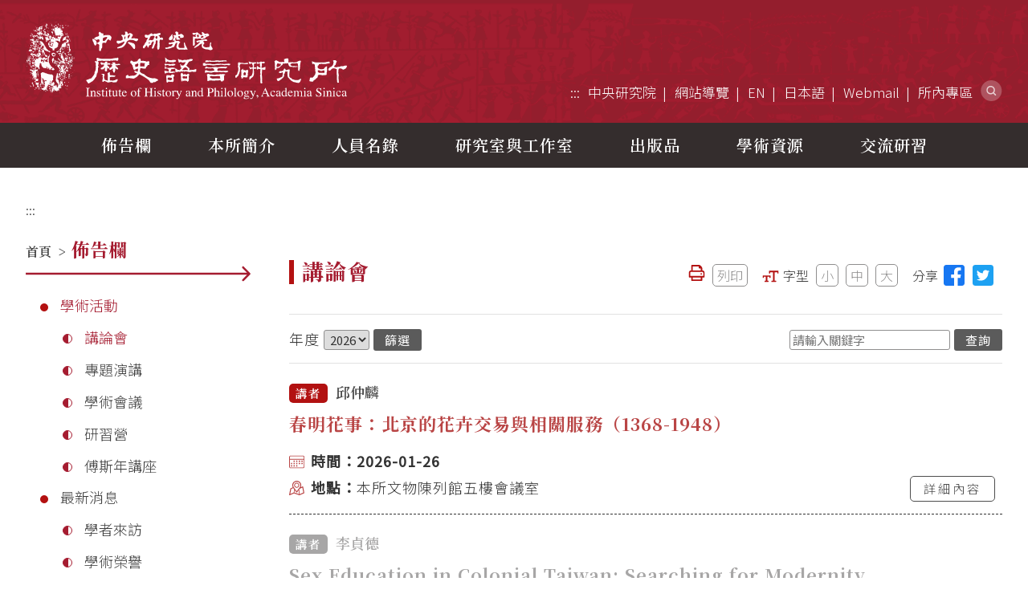

--- FILE ---
content_type: text/html; charset=UTF-8
request_url: https://www1.ihp.sinica.edu.tw/Bulletin/Events/ihp-lectures
body_size: 73518
content:
<!DOCTYPE html>
<html lang="zh-Hant-TW">
<head>
    <meta charset="UTF-8">
    <meta http-equiv="X-UA-Compatible" content="IE=edge">
    <meta name="viewport" content="width=device-width, initial-scale=1.0">
    <meta name="Author" content="Institute of History and Philology, Academia Sinica" />
    <meta name="csrf-token" content="i8E8d2EUnJyb6g08DGp6dUoGy5OZpsB4zHEVBL7i">
    <meta name="google-site-verification" content="PgjVL3CPCfnM57npR5bsBg7kGl1KLK3-QrUOjE-xW5M" />

    <!-- FB社群分享標籤 -->
    <meta property="og:locale" content="zh_TW"/>
    <meta property="og:type" content="website" />
    <meta property="og:title" content="中央研究院歷史語言研究所" /><!---必填！頁面標題-->
    <meta property="og:description" content="" /><!---必填！頁面描述-->
    <meta property="og:url" content="https://www1.ihp.sinica.edu.tw/Bulletin/Events/ihp-lectures" /><!---必填！抓取頁面網址-->
    <meta property="og:site_name" content="中央研究院歷史語言研究所" />
    <meta property="og:image" content="" /><!---非必填！有做比較好，頁面分享縮圖，若沒更換就放此預設圖 https://www1.ihp.sinica.edu.tw/storage/banner/Banner-01.png.png -->
    <meta property="og:image:alt" content="中央研究院歷史語言研究所" /><!---非必填！有做比較好，須輸入縮圖說明-->

    <!-- Twitter社群分享標籤-->
    <meta name="twitter:site" content="@ihptaiwan">
    <meta name="twitter:card" content="summary_large_image"/>
    <meta name="twitter:title" content="中央研究院歷史語言研究所"/><!---必填！頁面標題-->
    <meta name="twitter:description" content="中央研究院歷史語言研究所是中華民國中央研究院負責中國近代著名的歷史和語言學研究機構，1928年成立於廣州。"/><!---必填！頁面描述-->
    <meta name="twitter:image" content="http://www.ihp.sinica.edu.tw/images/FBshare.jpg"/><!---非必填！有做比較好，頁面分享縮圖，若沒更換就放此預設圖-->

    <title>學術活動｜中央研究院歷史語言研究所</title>
    <meta name="description" content="中央研究院歷史語言研究所是中華民國中央研究院負責中國近代著名的歷史和語言學研究機構，1928年成立於廣州。"/><!---頁面描述-->
    <link rel="shortcut icon"  href="/images/favicon.ico"/>
    <link rel="icon" href="/images/favicon.ico"/>
    <link rel="apple-touch-icon" href="/images/appicon.png">
    <link rel="stylesheet" href="/css/tw-Style.css?v=2024120401">
    <link rel="stylesheet" href="/css/tw-Expansion.css?v=2024110701">
    <link rel="stylesheet" href="/css/tw-Rwd.css?v=2024120401">
    </head>

<body>
<noscript>
    <p style="display: block; border: 3px dashed red; padding: 15px; font-size: 1.8rem; line-height: 2.8rem">
    <span style="font-weight: bold; color: red">請注意！</span>您的瀏覽器不支援 JavaScript 語法,但是並不影響您獲取本網站的內容，如需回到上一頁可使用瀏覽器提供的(Alt+Left)功能，如需友善列印可使用瀏覽器提供的(Ctrl+P)功能，<br />
    若需變更字型大小，IE請利用鍵盤按住Alt鍵加V->X->(G)最大(L)較大(M)中(S)較小(A)小來選擇適合您的文字大小，而Chrome、Safari與Firefox瀏覽器則可利用鍵盤Ctrl+(+)放大(-)縮小來改變字型大小，<br />
    如需選擇Radio按鈕選項，可利用鍵盤Shift+ (left/→) 或 Shift+ (right/←)。
    </p>
</noscript>
<a href="#main-content" class="sr-only sr-only-focusable" title="跳到主要內容區塊">跳到主要內容區塊</a>

<div id="mobile-topbar">
    <a id="mmenu" href="#menu" title="開啟選單"><span>選單</span></a>
    <div id="mlogo"><a href="https://www1.ihp.sinica.edu.tw" title="回首頁">中央研究院歷史語言研究所</a></div>
</div>

<div id="langbar">
        <details>
                    <summary>
                <span class="icon_lang">中文</span>
                <span class="icon_change"></span>
            </summary>
            <ul>
                                    <li><a href="https://www1.ihp.sinica.edu.tw/en/Bulletin/Events/ihp-lectures" title="English">English</a></li>
                                <li><a href="https://www1.ihp.sinica.edu.tw/jp/Bulletin/Events/ihp-lectures" title="日本語">日本語</a></li>
            </ul>
                </details>
    </div>
<div id="wrap">
    <header>
        <div id="hdr-fixed">
            <div id="hdr-main">
                <h1><a href="https://www1.ihp.sinica.edu.tw" title="返回首頁">中央研究院歷史語言研究所</a></h1>
                <div id="box-top">
                    <div id="top-links">
                        <ul>
                            <li><a href="#" accesskey="U" class="accesskey" title="上方導覽及主要選單區">:::</a></li>
                            <li><a href="https://www.sinica.edu.tw/" target="_blank" rel="noopener noreferrer" title="中央研究院(另開新視窗)">中央研究院</a></li>
                            <li><a href="https://www1.ihp.sinica.edu.tw/sitemap" title="網站導覽">網站導覽</a></li>
                                                                                                                    <li><a href="https://www1.ihp.sinica.edu.tw/en/Bulletin/Events/ihp-lectures" title="English">EN</a></li>
                                                                                        <li><a href="https://www1.ihp.sinica.edu.tw/jp/Bulletin/Events/ihp-lectures" title="日本語">日本語</a></li>
                              
                                                        <li><a href="https://mail.ihp.sinica.edu.tw/" target="_blank" rel="noopener noreferrer" title="Webmail(另開新視窗)">Webmail</a></li>
                            <!-- https://www2.ihp.sinica.edu.tw/intranet/ -->
                            <li><a href="https://www1.ihp.sinica.edu.tw/intranet/login" target="_blank" title="所內專區(限所內同仁登入使用)">所內專區</a></li>
                                                                                    <li><a href="#box-search" class="btn_search" title="網站搜尋">網站搜尋</a></li>
                                                    </ul>
                    </div><!--//end #top-links-->
                </div><!--//end #box-top-->
            </div><!--//end #hdr-main-->
            
            <div id="nav-top">
                <nav>
                    <ul class="sf-menu" id="example">
                                                                        <li>
                            <a disabled href="#" title="佈告欄">佈告欄</a>
                            <ul id="oo">
                                                                                                                                <li>
                                    <a href="/Bulletin/Events" target="" title="學術活動">學術活動</a>
                                    <ul id="" >
                                         
                                                                                <li><a href="/Bulletin/Events/ihp-lectures" title="講論會">講論會</a></li>
                                                                                <li><a href="/Bulletin/Events/guest-lectures" title="專題演講">專題演講</a></li>
                                                                                <li><a href="/Bulletin/Events/conferences" title="學術會議">學術會議</a></li>
                                                                                <li><a href="/Bulletin/Events/student-workshops" title="研習營">研習營</a></li>
                                                                                <li><a href="/Bulletin/Events/fu-ssu-nien-lectures" title="傅斯年講座">傅斯年講座</a></li>
                                                                                                                    </ul>
                                </li>
                                                                                                <li>
                                    <a href="/Bulletin/News" target="" title="最新消息">最新消息</a>
                                    <ul id="" >
                                         
                                                                                <li><a href="/Bulletin/News/visiting-scholars" title="學者來訪">學者來訪</a></li>
                                                                                <li><a href="/Bulletin/News/awards" title="學術榮譽">學術榮譽</a></li>
                                                                                <li><a href="/Bulletin/News/announcements" title="公告事項">公告事項</a></li>
                                                                                <li><a href="/Bulletin/News/applications" title="申請事項">申請事項</a></li>
                                                                                                                    </ul>
                                </li>
                                                                                                <li>
                                    <a href="/Bulletin/PositionsAvailable" target="" title="人才招募">人才招募</a>
                                    <ul id="" >
                                         
                                                                                                                    </ul>
                                </li>
                                                          
                            </ul>
                        </li>
                                                <li>
                            <a disabled href="#" title="本所簡介">本所簡介</a>
                            <ul id="oo">
                                                                                                                                <li>
                                    <a href="/AboutIHP/History" target="" title="簡史">簡史</a>
                                    <ul id="" >
                                         
                                                                                                                    </ul>
                                </li>
                                                                                                <li>
                                    <a href="/AboutIHP/Organization" target="" title="組織圖">組織圖</a>
                                    <ul id="" >
                                         
                                                                                                                    </ul>
                                </li>
                                                                                                <li>
                                    <a href="/AboutIHP/Directors" target="" title="現任主管">現任主管</a>
                                    <ul id="" >
                                         
                                                                                                                    </ul>
                                </li>
                                                                                                <li>
                                    <a href="/AboutIHP/PastDirectors" target="" title="歷屆所長">歷屆所長</a>
                                    <ul id="" >
                                         
                                                                                                                    </ul>
                                </li>
                                                                                                <li>
                                    <a href="/AboutIHP/Departments" target="" title="學門簡介">學門簡介</a>
                                    <ul id="" >
                                         
                                                                                <li><a href="/AboutIHP/Departments/history" title="歷史學門">歷史學門</a></li>
                                                                                <li><a href="/AboutIHP/Departments/archaeology" title="考古學門">考古學門</a></li>
                                                                                <li><a href="/AboutIHP/Departments/anthropology" title="人類學門">人類學門</a></li>
                                                                                <li><a href="/AboutIHP/Departments/philology" title="文字學門">文字學門</a></li>
                                                                                                                    </ul>
                                </li>
                                                                                                <li>
                                    <a href="/AboutIHP/AdvisoryBoard" target="" title="學術諮詢委員">學術諮詢委員</a>
                                    <ul id="" >
                                         
                                                                                                                    </ul>
                                </li>
                                                                                                <li>
                                    <a href="https://95th.ihp.sinica.edu.tw/" target="_blank" title="95周年所慶">95周年所慶</a>
                                    <ul id="" >
                                         
                                                                                                                    </ul>
                                </li>
                                                          
                            </ul>
                        </li>
                                                <li>
                            <a disabled href="#" title="人員名錄">人員名錄</a>
                            <ul id="oo">
                                                                                                                                <li>
                                    <a href="/People/Fellows" target="" title="研究人員">研究人員</a>
                                    <ul id="" >
                                         
                                                                                                                    </ul>
                                </li>
                                                                                                <li>
                                    <a href="/People/Specialist" target="" title="研究技術人員">研究技術人員</a>
                                    <ul id="" >
                                         
                                                                                                                    </ul>
                                </li>
                                                                                                <li>
                                    <a href="/People/CorrespondingAndAdjunct" target="" title="通信暨兼任研究員">通信暨兼任研究員</a>
                                    <ul id="" >
                                         
                                                                                <li><a href="/People/CorrespondingAndAdjunct/Corresponding" title="通信研究員">通信研究員</a></li>
                                                                                <li><a href="/People/CorrespondingAndAdjunct/Adjunct" title="兼任研究員">兼任研究員</a></li>
                                                                                                                        <li><a href="https://www1.ihp.sinica.edu.tw/People/CorrespondingAndAdjunct/PastCorresponding" title="歷年通信研究員">歷年通信研究員</a></li>
                                        <li><a href="https://www1.ihp.sinica.edu.tw/People/CorrespondingAndAdjunct/PastAdjunct" title="歷年兼任研究員">歷年兼任研究員</a></li>
                                                                            </ul>
                                </li>
                                                                                                <li>
                                    <a href="/People/RetiredAndResigned" target="" title="退休離職研究人員">退休離職研究人員</a>
                                    <ul id="" >
                                         
                                                                                                                    </ul>
                                </li>
                                                                                                <li>
                                    <a href="/People/PostdoctoralResearchAssociate" target="" title="專家學者丶博士後研究學者">專家學者丶博士後研究學者</a>
                                    <ul id="" >
                                         
                                                                                                                    </ul>
                                </li>
                                                                                                <li>
                                    <a href="/People/DoctoralCandidateFellows" target="" title="博士候選人暨研究生培育">博士候選人暨研究生培育</a>
                                    <ul id="" >
                                         
                                                                                                                    </ul>
                                </li>
                                                                                                <li>
                                    <a href="/People/Visiting" target="" title="訪問學者">訪問學者</a>
                                    <ul id="" >
                                         
                                                                                                                    </ul>
                                </li>
                                                                                                <li>
                                    <a href="/People/AdministrativeStaff" target="" title="行政人員">行政人員</a>
                                    <ul id="" >
                                         
                                                                                                                    </ul>
                                </li>
                                                          
                            </ul>
                        </li>
                                                <li>
                            <a disabled href="#" title="研究室與工作室">研究室與工作室</a>
                            <ul id="oo">
                                                                                                                                <li>
                                    <a href="/Research/Centers" target="" title="專題研究室">專題研究室</a>
                                    <ul id="" >
                                         
                                                                                <li><a href="/Research/Centers/cultural-and-intellectual-history" title="文化思想史研究室">文化思想史研究室</a></li>
                                                                                <li><a href="/Research/Centers/legal-history" title="制度與社會研究室">制度與社會研究室</a></li>
                                                                                <li><a href="/Research/Centers/archaeology-of-taiwan-and-southeast-asia" title="臺灣與東南亞考古學研究室">臺灣與東南亞考古學研究室</a></li>
                                                                                <li><a href="/Research/Centers/images-and-artifacts" title="文物圖象研究室">文物圖象研究室</a></li>
                                                                                <li><a href="/Research/Centers/history-of-health-and-healing" title="生命醫療史研究室">生命醫療史研究室</a></li>
                                                                                <li><a href="/Research/Centers/custom-religion-and-daily-life" title="禮俗宗教研究室">禮俗宗教研究室</a></li>
                                                                                <li><a href="/Research/Centers/world-history" title="世界史研究室">世界史研究室</a></li>
                                                                                <li><a href="/Research/Centers/digital-humanities" title="數位人文學研究室">數位人文學研究室</a></li>
                                                                                                                    </ul>
                                </li>
                                                                                                <li>
                                    <a href="/Research/Groups" target="" title="工作室">工作室</a>
                                    <ul id="" >
                                         
                                                                                <li><a href="/Research/Groups/culturalAndAntellectualHistory" title="明清檔案工作室">明清檔案工作室</a></li>
                                                                                <li><a href="/Research/Groups/scriptaSinica" title="漢籍全文資料庫工作室">漢籍全文資料庫工作室</a></li>
                                                                                <li><a href="/Research/Groups/bronzeInscriptions" title="金文工作室">金文工作室</a></li>
                                                                                <li><a href="/Research/Groups/anyangArchaeologicalSite" title="安陽工作室">安陽工作室</a></li>
                                                                                <li><a href="/Research/Groups/history-of-the-ihp" title="所史工作室">所史工作室</a></li>
                                                                                                                    </ul>
                                </li>
                                                          
                            </ul>
                        </li>
                                                <li>
                            <a disabled href="#" title="出版品">出版品</a>
                            <ul id="oo">
                                                                                                                                <li>
                                    <a href="/Publications/Recent" target="" title="最新出版品">最新出版品</a>
                                    <ul id="" >
                                         
                                                                                                                    </ul>
                                </li>
                                                                                                <li>
                                    <a href="/Publications/Bulletins" target="" title="史語所集刊">史語所集刊</a>
                                    <ul id="" >
                                         
                                                                                                                    </ul>
                                </li>
                                                                                                <li>
                                    <a href="/Publications/Disquisitions" target="" title="古今論衡">古今論衡</a>
                                    <ul id="" >
                                         
                                                                                                                    </ul>
                                </li>
                                                                                                <li>
                                    <a href="/Publications/AsiaMajors" target="" title="Asia Major">Asia Major</a>
                                    <ul id="" >
                                         
                                                                                                                    </ul>
                                </li>
                                                                                                <li>
                                    <a href="/Publications/LegalHistoryStudies" target="" title="法制史研究">法制史研究</a>
                                    <ul id="" >
                                         
                                                                                                                    </ul>
                                </li>
                                                                                                <li>
                                    <a href="/Publications/Books" target="" title="專書">專書</a>
                                    <ul id="" >
                                         
                                                                                <li><a href="/Publications/Books/historical" title="歷史文獻">歷史文獻</a></li>
                                                                                <li><a href="/Publications/Books/philology" title="文字學">文字學</a></li>
                                                                                <li><a href="/Publications/Books/archeology" title="考古學">考古學</a></li>
                                                                                <li><a href="/Publications/Books/ethnology" title="民族學">民族學</a></li>
                                                                                <li><a href="/Publications/Books/indexes" title="目錄與索引">目錄與索引</a></li>
                                                                                <li><a href="/Publications/Books/exhibition" title="展覽圖錄與導覽手冊">展覽圖錄與導覽手冊</a></li>
                                                                                <li><a href="/Publications/Books/fuSsuNien" title="傅斯年講座">傅斯年講座</a></li>
                                                                                <li><a href="/Publications/Books/sinology" title="漢學會議論文集">漢學會議論文集</a></li>
                                                                                                                    </ul>
                                </li>
                                                                                                <li>
                                    <a href="/Publications/Search" target="" title="出版品搜尋">出版品搜尋</a>
                                    <ul id="" >
                                         
                                                                                                                    </ul>
                                </li>
                                                                                                <li>
                                    <a href="https://www11.ihp.sinica.edu.tw/storage/cloud1/2023%20Publications%201211.pdf" target="_blank" title="英文簡介手冊">英文簡介手冊</a>
                                    <ul id="" >
                                         
                                                                                                                    </ul>
                                </li>
                                                                                                <li>
                                    <a href="https://www11.ihp.sinica.edu.tw/publish/priceList" target="_blank" title="價目表（下載）">價目表（下載）</a>
                                    <ul id="" >
                                         
                                                                                                                    </ul>
                                </li>
                                                                                                <li>
                                    <a href="/Publications/Subscribe" target="" title="銷售通路">銷售通路</a>
                                    <ul id="" >
                                         
                                                                                                                    </ul>
                                </li>
                                                          
                            </ul>
                        </li>
                                                <li>
                            <a disabled href="#" title="學術資源">學術資源</a>
                            <ul id="oo">
                                                                                                                                <li>
                                    <a href="/Resource/Library" target="" title="傅斯年圖書館">傅斯年圖書館</a>
                                    <ul id="" >
                                         
                                                                                                                    </ul>
                                </li>
                                                                                                <li>
                                    <a href="/Resource/Museum" target="" title="歷史文物陳列館">歷史文物陳列館</a>
                                    <ul id="" >
                                         
                                                                                                                    </ul>
                                </li>
                                                                                                <li>
                                    <a href="/Resource/CTA" target="" title="臺灣考古館">臺灣考古館</a>
                                    <ul id="" >
                                         
                                                                                                                    </ul>
                                </li>
                                                                                                <li>
                                    <a href="/Resource/Archives" target="" title="檔案館">檔案館</a>
                                    <ul id="" >
                                         
                                                                                                                    </ul>
                                </li>
                                                                                                <li>
                                    <a href="/Resource/Database" target="" title="本所資料庫及網站">本所資料庫及網站</a>
                                    <ul id="" >
                                         
                                                                                                                    </ul>
                                </li>
                                                          
                            </ul>
                        </li>
                                                <li>
                            <a disabled href="#" title="交流研習">交流研習</a>
                            <ul id="oo">
                                                                                                                                <li>
                                    <a href="/OutReach/International" target="" title="全球學術合作交流">全球學術合作交流</a>
                                    <ul id="" >
                                         
                                                                                                                    </ul>
                                </li>
                                                                                                <li>
                                    <a href="/OutReach/Scholarship" target="" title="研究獎助">研究獎助</a>
                                    <ul id="ooo" >
                                         
                                                                                <li><a href="/OutReach/Scholarship/fu-ssu-nien-scholarship" title="傅斯年獎學金">傅斯年獎學金</a></li>
                                                                                <li><a href="/OutReach/Scholarship/huang-chang-chien-academic-research-scholarship" title="黃彰健院士學術研究獎金">黃彰健院士學術研究獎金</a></li>
                                                                                                                    </ul>
                                </li>
                                                                                                <li>
                                    <a href="https://w9.ihp.sinica.edu.tw/ihpcamp" target="_blank" title="歷史研習營">歷史研習營</a>
                                    <ul id="" >
                                         
                                                                                                                    </ul>
                                </li>
                                                                                                <li>
                                    <a href="http://www.ihp.sinica.edu.tw/~CScamp/" target="_blank" title="兩岸歷史文化研習營">兩岸歷史文化研習營</a>
                                    <ul id="" >
                                         
                                                                                                                    </ul>
                                </li>
                                                                                                <li>
                                    <a href="https://mingqing.sinica.edu.tw/" target="_blank" title="明清研究推動委員會">明清研究推動委員會</a>
                                    <ul id="" >
                                         
                                                                                                                    </ul>
                                </li>
                                                                                                <li>
                                    <a href="/OutReach/IhpArtGallery" target="" title="史語藝廊">史語藝廊</a>
                                    <ul id="" >
                                         
                                                                                                                    </ul>
                                </li>
                                                          
                            </ul>
                        </li>
                                            </ul>               
                </nav>
            </div><!--//end #nav-top-->

        </div><!--//end #hdr-fixed-->   
    </header>

    <!-- banner --> 
        
    <!-- container -->
       
    <div id="container">
        <div id="breadcrumb">
            <a id="main-content" href="#main-content" title="主要內容區" accesskey="C" class="accesskey">:::</a>
            <!---麵包屑導覽列，桌機版隱藏，手機版顯現-->
            <span>
                <a href="https://www1.ihp.sinica.edu.tw" title="首頁">首頁</a> &gt; <a href="https://www1.ihp.sinica.edu.tw/Bulletin/Events" title="佈告欄">佈告欄</a> &gt; 講論會
        </div>    
        
        <div id="container-two">
            <!---側邊選單列-->
            <aside id="container-subnav">
                <div id="subnav-title">
                    <div id="backhome"><a href="https://www1.ihp.sinica.edu.tw" title="返回首頁">首頁</a><span>&gt;</span><h2>佈告欄</h2></div>
                </div>
                <img class="redarrow" src="/images/red-arrow.svg" alt="arrow">

                <!---在該單元時，a須加上class="nowin"-->
                <ul id="subnav-list">
                                                            <li><a class="nowin" href="/Bulletin/Events" title="學術活動">學術活動</a>
                        <ul>
                                                                                    <li><a class="nowin" href="/Bulletin/Events/ihp-lectures" title="講論會">講論會</a></li>
                                                        <li><a class="" href="/Bulletin/Events/guest-lectures" title="專題演講">專題演講</a></li>
                                                        <li><a class="" href="/Bulletin/Events/conferences" title="學術會議">學術會議</a></li>
                                                        <li><a class="" href="/Bulletin/Events/student-workshops" title="研習營">研習營</a></li>
                                                        <li><a class="" href="/Bulletin/Events/fu-ssu-nien-lectures" title="傅斯年講座">傅斯年講座</a></li>
                                                    </ul>
                    </li>
                                        <li><a class="" href="/Bulletin/News" title="最新消息">最新消息</a>
                        <ul>
                                                                                    <li><a class="" href="/Bulletin/News/visiting-scholars" title="學者來訪">學者來訪</a></li>
                                                        <li><a class="" href="/Bulletin/News/awards" title="學術榮譽">學術榮譽</a></li>
                                                        <li><a class="" href="/Bulletin/News/announcements" title="公告事項">公告事項</a></li>
                                                        <li><a class="" href="/Bulletin/News/applications" title="申請事項">申請事項</a></li>
                                                    </ul>
                    </li>
                                        <li><a class="" href="/Bulletin/PositionsAvailable" title="人才招募">人才招募</a>
                        <ul>
                                                                                </ul>
                    </li>
                                    </ul>
            </aside><!--//end #container-subnav-->

            <!-- 頁面主要內容-->
            <div id="container-main">
                <div id="myPrintArea">
                    <div id="page-title">
                        <h3>講論會</h3>
                        <ul id="toolbar">
                            <li><img src="/images/pot-print.svg" alt="列印圖示">
                                <a id="print_button" class="btn-print" href="#" title="列印本頁">列印</a>
                            </li>
                            <li id="box-fontsize"><span id="icon-font">字型</span>
                                <span class="textresizer">
                                    <a class="jfontsize-button" href="#nogo" title="字型縮小">小</a>
                                    <a class="jfontsize-button" href="#nogo" title="預設字型大小">中</a>
                                    <a class="jfontsize-button" href="#nogo" title="字型放大">大</a>
                                </span>
                            </li>
                            <li class="box-social">分享<!---分享功能要填入完整網址--> 
                                <a class="pot-fb" href="http://www.facebook.com/sharer.php?u=https://www1.ihp.sinica.edu.tw/Bulletin/Events" title="分享本頁至Facebook(另開視窗)" target="_blank" rel="noopener noreferrer"><img src="/images/pot-facebook.svg" alt="fcebook圖示"></a>
                                <a class="pot-twitter" href="https://twitter.com/share?url=https://www1.ihp.sinica.edu.tw/Bulletin/Events" title="分享本頁至Twitter(另開視窗)" target="_blank" rel="noopener noreferrer"><img src="/images/pot-twitter.svg" alt="twitter圖示"></a>
                            </li>
                        </ul>
                    </div><!--//end #page-title-->
                
                    <div id="page-main">
                        <section id="box-bulletin" class="p-event">
                            <div id="bulletin-toolbar">
                                <div id="toolbar-option">
                                    <label for="event-year">年度</label>
                                    <select id="event-year" name="event-year" class="myselect">
                                                                                <option  value="2027">2027</option>
                                                                                <option selected value="2026">2026</option>
                                                                                <option  value="2025">2025</option>
                                                                                <option  value="2024">2024</option>
                                                                                <option  value="2023">2023</option>
                                                                                <option  value="2022">2022</option>
                                                                                <option  value="2021">2021</option>
                                                                                <option  value="2020">2020</option>
                                                                                <option  value="2019">2019</option>
                                                                                <option  value="2018">2018</option>
                                                                                <option  value="2017">2017</option>
                                                                                <option  value="2016">2016</option>
                                                                                <option  value="2015">2015</option>
                                                                                <option  value="2014">2014</option>
                                                                                <option  value="2013">2013</option>
                                                                                <option  value="2012">2012</option>
                                                                            </select>
                                    <input type="button" id="btn_send" class="btn_send" value="篩選"/>
                                </div>
                                <div id="toolbar-search">
                                    <label for="keyword" style="display:none;">關鍵字</label>
                                    <input type="text" id="keyword" value="" name="event-search" class="myinput inputxt" placeholder="請輸入關鍵字">
                                    <input type="button" id="btn_search" class="btn_send" value="查詢"/>
                                </div>
                            </div><!--//end #bulletin-toolbar-->

                                                        <div id="bulletin-list">
                                                                <div class="event-item ">
                                    <div class="event-info">
                                                                                <p class="event-speak"><span>講者</span>邱仲麟</p>
                                                                                <h3><a href="/Bulletin/Events/2615/Detail" title="標題">春明花事：北京的花卉交易與相關服務（1368-1948）</a></h3>
                                        <p class="event-time"><span>時間：2026-01-26</span></p><!-- 2020 年 9 月 30 日（週三）14:00～16:00 -->
                                        <!-- <p class="event-place"><span>地點：</span>本所文物陳列館五樓會議室</p> -->
                                                                                    <p class="event-place"><span>地點：</span>本所文物陳列館五樓會議室</p>
                                                                            </div>
                                    <div class="event-option">
                                        <a class="mybtn" href="/Bulletin/Events/2615/Detail" title="詳細內容">詳細內容</a>
                                        <!-- <a class="mybtn" href="#" title="網路報名(另開視窗)" target="_blank">網路報名</a> -->
                                    </div>
                                </div>
                                                                <div class="event-item timeout">
                                    <div class="event-info">
                                                                                <p class="event-speak"><span>講者</span>李貞德</p>
                                                                                <h3><a href="/Bulletin/Events/2609/Detail" title="標題">Sex Education in Colonial Taiwan: Searching for Modernity from the Periphery</a></h3>
                                        <p class="event-time"><span>時間：2026-01-12</span></p><!-- 2020 年 9 月 30 日（週三）14:00～16:00 -->
                                        <!-- <p class="event-place"><span>地點：</span>本所文物陳列館五樓會議室</p> -->
                                                                                    <p class="event-place"><span>地點：</span>本所文物陳列館五樓會議室</p>
                                                                            </div>
                                    <div class="event-option">
                                        <a class="mybtn" href="/Bulletin/Events/2609/Detail" title="詳細內容">詳細內容</a>
                                        <!-- <a class="mybtn" href="#" title="網路報名(另開視窗)" target="_blank">網路報名</a> -->
                                    </div>
                                </div>
                                                            </div><!--//end #bulletin-list-->
                            
                            <div id="page-control">
                                <div id="page-number">
                                    <label for="event-page">位於第</label>
                                    <select id="event-page" name="event-page" class="myselect">
                                                                                <option selected value="1">1</option>
                                                                            </select>
                                    頁/1頁，共有2筆資料
                                </div>
                                
                                <!---css增加'disabled'表示該按鈕無效，通常在第一頁及最後一頁使用-->
                                <div id="page-btn-left">
                                    <a href="https://www1.ihp.sinica.edu.tw/Bulletin/Events/ihp-lectures?page=1&amp;year=2026" class="mybtn" title="最前頁">最前頁</a>
                                                                    </div>
                                <div id="page-btn-right">
                                                                        <a href="https://www1.ihp.sinica.edu.tw/Bulletin/Events/ihp-lectures?page=1&amp;year=2026" class="mybtn" title="最後頁">最後頁</a>
                                </div>
                            </div><!--//end #page-control-->

                        </section>
                    </div><!--//end #page-main-->


                </div><!--//end #myPrintArea-->
            </div><!--//end #container-main-->

        </div><!--//end #container-two-->
    </div><!---//end #container-->

    <footer>
        <div id="box-copyright">
            <a href="#" title="頁尾資訊區塊" accesskey="Z" class="accesskey">:::</a>
            Copyright &#xA9; 2021 Institute of History and Philology All Rights Reserved.<span>本網站圖文資料未經本所授權，請勿使用。 </span>
        </div>
        <div id="box-ftrdown">
            <div id="ftr-main">   
                <div id="ftrdown-left">
                    <h3>中央研究院歷史語言研究所</h3>
                    <a href="https://www1.ihp.sinica.edu.tw/privacy" title="使用者條款、資訊安全與隱私權政策">使用者條款、資訊安全與隱私權政策</a>
                    <!-- <a href="https://www1.ihp.sinica.edu.tw/security" title="資訊安全政策宣告">資訊安全政策宣告</a> -->
                    <a href="https://www1.ihp.sinica.edu.tw/faq" title="常見問題">常見問題</a>
                    <br/>
                    <a href="/upload/史語所公開項目彙整表114更新.pdf" target="_blank" title="保有個人資料檔案公開項目">保有個人資料檔案公開項目</a>
                </div> 
                <div id="ftrdown-mid">
                    <ul class="mid-1">
                        <li>地址：115201 台北市南港區 研究院路二段 130 號 (<a href="https://www1.ihp.sinica.edu.tw/map" title="史語所位置圖">位置圖</a>)</li>
                        <li>電話：886-2-27829555</li>
                        <li>傳真：886-2-27868834</li>
                        <li class="li-mail">網站維護信箱： <a href="mailto:ihp@asihp.net" target="_blank" rel="noopener noreferrer" title="聯絡信箱">ihp@asihp.net</a></li>
                    </ul>
                    <ul class="mid-2">
                        <!-- <li>參訪人數：2313412 人次</li> -->
                        <li>最後更新：2021-03-02</li>
                    </ul></div>
                <div id="ftrdown-right">
                    <h3>關注我們：</h3>
                    <a class="icon-fb" href="https://www.facebook.com/ihptaiwan" title="前往史語所的Facebook專頁(另開新視窗)" target="_blank" rel="noopener noreferrer">Facebook</a>
                    <a class="icon-twitter" href="https://twitter.com/ihptaiwan" title="前往史語所的Twitter專頁(另開新視窗)" target="_blank" rel="noopener noreferrer">Twitter</a>
            </div><!--//end #ftr-main-->    
        </div><!--//end #box-ftrdown-->
    </footer>
</div><!--//end #wrap-->

<!---站內搜尋框-->
<div id="box-search" class="lightbox">
    <figure>
        <a href="#" class="close" title="結束搜尋">結束搜尋</a>
        <figcaption>
            <form name="search-form" action="https://www1.ihp.sinica.edu.tw/Search" method="get">
                <label for="top-search" class="search-title">全站搜尋</label>
                <input id="top-search" name="q" type="text" title="搜尋關鍵字" placeholder="請輸入要搜尋的關鍵字..." class="form-input">
                <button type="submit" class="form-send" value="送出搜尋">送出</button>
                <!-- <input type="button" class="form-send" value="送出" onclick="location.href='zh-tw/search-result.html'"/> -->
            </form>
        </figcaption>
    </figure>
</div>

<!---行動版選單-->
<div id="menu">
    <ul>
                        <li>
            <a disabled href="#" title="佈告欄">佈告欄</a>
            <ul>
                                                                <li>
                    <a href="/Bulletin/Events" target="" title="學術活動">學術活動</a>
                                                            <ul>     
                                                <li><a href="/Bulletin/Events/ihp-lectures" title="講論會">講論會</a></li>
                                                <li><a href="/Bulletin/Events/guest-lectures" title="專題演講">專題演講</a></li>
                                                <li><a href="/Bulletin/Events/conferences" title="學術會議">學術會議</a></li>
                                                <li><a href="/Bulletin/Events/student-workshops" title="研習營">研習營</a></li>
                                                <li><a href="/Bulletin/Events/fu-ssu-nien-lectures" title="傅斯年講座">傅斯年講座</a></li>
                          
                    </ul>
                                    </li>
                                                <li>
                    <a href="/Bulletin/News" target="" title="最新消息">最新消息</a>
                                                            <ul>     
                                                <li><a href="/Bulletin/News/visiting-scholars" title="學者來訪">學者來訪</a></li>
                                                <li><a href="/Bulletin/News/awards" title="學術榮譽">學術榮譽</a></li>
                                                <li><a href="/Bulletin/News/announcements" title="公告事項">公告事項</a></li>
                                                <li><a href="/Bulletin/News/applications" title="申請事項">申請事項</a></li>
                          
                    </ul>
                                    </li>
                                                <li>
                    <a href="/Bulletin/PositionsAvailable" target="" title="人才招募">人才招募</a>
                                                        </li>
                                          
            </ul>
        </li>
                <li>
            <a disabled href="#" title="本所簡介">本所簡介</a>
            <ul>
                                                                <li>
                    <a href="/AboutIHP/History" target="" title="簡史">簡史</a>
                                                        </li>
                                                <li>
                    <a href="/AboutIHP/Organization" target="" title="組織圖">組織圖</a>
                                                        </li>
                                                <li>
                    <a href="/AboutIHP/Directors" target="" title="現任主管">現任主管</a>
                                                        </li>
                                                <li>
                    <a href="/AboutIHP/PastDirectors" target="" title="歷屆所長">歷屆所長</a>
                                                        </li>
                                                <li>
                    <a href="/AboutIHP/Departments" target="" title="學門簡介">學門簡介</a>
                                                            <ul>     
                                                <li><a href="/AboutIHP/Departments/history" title="歷史學門">歷史學門</a></li>
                                                <li><a href="/AboutIHP/Departments/archaeology" title="考古學門">考古學門</a></li>
                                                <li><a href="/AboutIHP/Departments/anthropology" title="人類學門">人類學門</a></li>
                                                <li><a href="/AboutIHP/Departments/philology" title="文字學門">文字學門</a></li>
                          
                    </ul>
                                    </li>
                                                <li>
                    <a href="/AboutIHP/AdvisoryBoard" target="" title="學術諮詢委員">學術諮詢委員</a>
                                                        </li>
                                                <li>
                    <a href="https://95th.ihp.sinica.edu.tw/" target="_blank" title="95周年所慶">95周年所慶</a>
                                                        </li>
                                          
            </ul>
        </li>
                <li>
            <a disabled href="#" title="人員名錄">人員名錄</a>
            <ul>
                                                                <li>
                    <a href="/People/Fellows" target="" title="研究人員">研究人員</a>
                                                        </li>
                                                <li>
                    <a href="/People/Specialist" target="" title="研究技術人員">研究技術人員</a>
                                                        </li>
                                                <li>
                    <a href="/People/CorrespondingAndAdjunct" target="" title="通信暨兼任研究員">通信暨兼任研究員</a>
                                                            <ul>     
                                                <li><a href="/People/CorrespondingAndAdjunct/Corresponding" title="通信研究員">通信研究員</a></li>
                                                <li><a href="/People/CorrespondingAndAdjunct/Adjunct" title="兼任研究員">兼任研究員</a></li>
                          
                    </ul>
                                    </li>
                                                <li>
                    <a href="/People/RetiredAndResigned" target="" title="退休離職研究人員">退休離職研究人員</a>
                                                        </li>
                                                <li>
                    <a href="/People/PostdoctoralResearchAssociate" target="" title="專家學者丶博士後研究學者">專家學者丶博士後研究學者</a>
                                                        </li>
                                                <li>
                    <a href="/People/DoctoralCandidateFellows" target="" title="博士候選人暨研究生培育">博士候選人暨研究生培育</a>
                                                        </li>
                                                <li>
                    <a href="/People/Visiting" target="" title="訪問學者">訪問學者</a>
                                                        </li>
                                                <li>
                    <a href="/People/AdministrativeStaff" target="" title="行政人員">行政人員</a>
                                                        </li>
                                          
            </ul>
        </li>
                <li>
            <a disabled href="#" title="研究室與工作室">研究室與工作室</a>
            <ul>
                                                                <li>
                    <a href="/Research/Centers" target="" title="專題研究室">專題研究室</a>
                                                            <ul>     
                                                <li><a href="/Research/Centers/cultural-and-intellectual-history" title="文化思想史研究室">文化思想史研究室</a></li>
                                                <li><a href="/Research/Centers/legal-history" title="制度與社會研究室">制度與社會研究室</a></li>
                                                <li><a href="/Research/Centers/archaeology-of-taiwan-and-southeast-asia" title="臺灣與東南亞考古學研究室">臺灣與東南亞考古學研究室</a></li>
                                                <li><a href="/Research/Centers/images-and-artifacts" title="文物圖象研究室">文物圖象研究室</a></li>
                                                <li><a href="/Research/Centers/history-of-health-and-healing" title="生命醫療史研究室">生命醫療史研究室</a></li>
                                                <li><a href="/Research/Centers/custom-religion-and-daily-life" title="禮俗宗教研究室">禮俗宗教研究室</a></li>
                                                <li><a href="/Research/Centers/world-history" title="世界史研究室">世界史研究室</a></li>
                                                <li><a href="/Research/Centers/digital-humanities" title="數位人文學研究室">數位人文學研究室</a></li>
                          
                    </ul>
                                    </li>
                                                <li>
                    <a href="/Research/Groups" target="" title="工作室">工作室</a>
                                                            <ul>     
                                                <li><a href="/Research/Groups/culturalAndAntellectualHistory" title="明清檔案工作室">明清檔案工作室</a></li>
                                                <li><a href="/Research/Groups/scriptaSinica" title="漢籍全文資料庫工作室">漢籍全文資料庫工作室</a></li>
                                                <li><a href="/Research/Groups/bronzeInscriptions" title="金文工作室">金文工作室</a></li>
                                                <li><a href="/Research/Groups/anyangArchaeologicalSite" title="安陽工作室">安陽工作室</a></li>
                                                <li><a href="/Research/Groups/history-of-the-ihp" title="所史工作室">所史工作室</a></li>
                          
                    </ul>
                                    </li>
                                          
            </ul>
        </li>
                <li>
            <a disabled href="#" title="出版品">出版品</a>
            <ul>
                                                                <li>
                    <a href="/Publications/Recent" target="" title="最新出版品">最新出版品</a>
                                                        </li>
                                                <li>
                    <a href="/Publications/Bulletins" target="" title="史語所集刊">史語所集刊</a>
                                                        </li>
                                                <li>
                    <a href="/Publications/Disquisitions" target="" title="古今論衡">古今論衡</a>
                                                        </li>
                                                <li>
                    <a href="/Publications/AsiaMajors" target="" title="Asia Major">Asia Major</a>
                                                        </li>
                                                <li>
                    <a href="/Publications/LegalHistoryStudies" target="" title="法制史研究">法制史研究</a>
                                                        </li>
                                                <li>
                    <a href="/Publications/Books" target="" title="專書">專書</a>
                                                            <ul>     
                                                <li><a href="/Publications/Books/historical" title="歷史文獻">歷史文獻</a></li>
                                                <li><a href="/Publications/Books/philology" title="文字學">文字學</a></li>
                                                <li><a href="/Publications/Books/archeology" title="考古學">考古學</a></li>
                                                <li><a href="/Publications/Books/ethnology" title="民族學">民族學</a></li>
                                                <li><a href="/Publications/Books/indexes" title="目錄與索引">目錄與索引</a></li>
                                                <li><a href="/Publications/Books/exhibition" title="展覽圖錄與導覽手冊">展覽圖錄與導覽手冊</a></li>
                                                <li><a href="/Publications/Books/fuSsuNien" title="傅斯年講座">傅斯年講座</a></li>
                                                <li><a href="/Publications/Books/sinology" title="漢學會議論文集">漢學會議論文集</a></li>
                          
                    </ul>
                                    </li>
                                                <li>
                    <a href="/Publications/Search" target="" title="出版品搜尋">出版品搜尋</a>
                                                        </li>
                                                <li>
                    <a href="https://www11.ihp.sinica.edu.tw/storage/cloud1/2023%20Publications%201211.pdf" target="_blank" title="英文簡介手冊">英文簡介手冊</a>
                                                        </li>
                                                <li>
                    <a href="https://www11.ihp.sinica.edu.tw/publish/priceList" target="_blank" title="價目表（下載）">價目表（下載）</a>
                                                        </li>
                                                <li>
                    <a href="/Publications/Subscribe" target="" title="銷售通路">銷售通路</a>
                                                        </li>
                                          
            </ul>
        </li>
                <li>
            <a disabled href="#" title="學術資源">學術資源</a>
            <ul>
                                                                <li>
                    <a href="/Resource/Library" target="" title="傅斯年圖書館">傅斯年圖書館</a>
                                                        </li>
                                                <li>
                    <a href="/Resource/Museum" target="" title="歷史文物陳列館">歷史文物陳列館</a>
                                                        </li>
                                                <li>
                    <a href="/Resource/CTA" target="" title="臺灣考古館">臺灣考古館</a>
                                                        </li>
                                                <li>
                    <a href="/Resource/Archives" target="" title="檔案館">檔案館</a>
                                                        </li>
                                                <li>
                    <a href="/Resource/Database" target="" title="本所資料庫及網站">本所資料庫及網站</a>
                                                        </li>
                                          
            </ul>
        </li>
                <li>
            <a disabled href="#" title="交流研習">交流研習</a>
            <ul>
                                                                <li>
                    <a href="/OutReach/International" target="" title="全球學術合作交流">全球學術合作交流</a>
                                                        </li>
                                                <li>
                    <a href="/OutReach/Scholarship" target="" title="研究獎助">研究獎助</a>
                                                            <ul>     
                                                <li><a href="/OutReach/Scholarship/fu-ssu-nien-scholarship" title="傅斯年獎學金">傅斯年獎學金</a></li>
                                                <li><a href="/OutReach/Scholarship/huang-chang-chien-academic-research-scholarship" title="黃彰健院士學術研究獎金">黃彰健院士學術研究獎金</a></li>
                          
                    </ul>
                                    </li>
                                                <li>
                    <a href="https://w9.ihp.sinica.edu.tw/ihpcamp" target="_blank" title="歷史研習營">歷史研習營</a>
                                                        </li>
                                                <li>
                    <a href="http://www.ihp.sinica.edu.tw/~CScamp/" target="_blank" title="兩岸歷史文化研習營">兩岸歷史文化研習營</a>
                                                        </li>
                                                <li>
                    <a href="https://mingqing.sinica.edu.tw/" target="_blank" title="明清研究推動委員會">明清研究推動委員會</a>
                                                        </li>
                                                <li>
                    <a href="/OutReach/IhpArtGallery" target="" title="史語藝廊">史語藝廊</a>
                                                        </li>
                                          
            </ul>
        </li>
                <li><a href="https://mail.ihp.sinica.edu.tw" title="Webmail" target="_blank" rel="noopener noreferrer">Webmail</a></li>
        <li><a href="https://www1.ihp.sinica.edu.tw/intranet/login" title="所內專區" target="_blank">所內專區</a></li>
        <li><a href="https://www1.ihp.sinica.edu.tw">回首頁</a></li>
        <li class="menu-social">
            <a href="https://www1.ihp.sinica.edu.tw/mSearch" title="全站搜尋"><img class="menu-icon" src="/images/icon-magnifier.svg" alt="search"></a>
            <a href="https://www.facebook.com/ihptaiwan" title="前往史語所的Facebook專頁(另開新視窗)" target="_blank" rel="noopener noreferrer"><img class="menu-icon" src="/images/icon-ofb.svg" alt="fb"></a>
            <a href="https://twitter.com/ihptaiwan" title="前往史語所的Twitter專頁(另開新視窗)" target="_blank" rel="noopener noreferrer"><img class="menu-icon" src="/images/icon-otwitter.svg" alt="twitter"></a>
        </li>
    </ul>               
</div>

<!---返回頂端-->
<div class="back-to-top-wrapper">
    <a href="#wrap" class="back-to-top-link" aria-label="Scroll to Top"><img src="/images/btn-totop.svg" alt="返回頂端"></a>
</div>

<script src="https://cdn.jsdelivr.net/npm/jquery@3.6.4/dist/jquery.min.js"></script>
<script src="https://ihp.pages.dev/script/lib/2textresizer.js"></script>
<script src="https://cdn.jsdelivr.net/npm/loadjs@latest/dist/loadjs.umd.min.js"></script>
<script src="/script/webset.js?v=2024102201"></script>
<link rel="stylesheet" href="https://cdnjs.cloudflare.com/ajax/libs/jQuery.mmenu/8.5.18/mmenu.min.css">
<script src="https://cdnjs.cloudflare.com/ajax/libs/jQuery.mmenu/8.5.18/mmenu.polyfills.min.js"></script>
<script src="https://cdnjs.cloudflare.com/ajax/libs/jQuery.mmenu/8.5.18/mmenu.js"></script>
<script>
    document.addEventListener("DOMContentLoaded",()=>{new Mmenu("#menu",{lazySubmenus:{load:"true"},navbar:{title:"\u7DB2\u7AD9\u4E3B\u9078\u55AE"},extensions:["position-right","pagedim-black","theme-dark","multiline","shadow-page"]})});
</script>

<!-- Global site tag (gtag.js) - Google Analytics -->
<script async src="https://www.googletagmanager.com/gtag/js?id=UA-197494768-1"></script>
<script>
  window.dataLayer = window.dataLayer || [];
  function gtag(){dataLayer.push(arguments);}
  gtag('js', new Date());
  gtag('config', 'UA-197494768-1', {cookie_flags: 'max-age=7200;secure;samesite=none'});
</script>

<script type="text/javascript">
$.ajaxSetup({
    headers: {
        'X-CSRF-TOKEN': $('meta[name="csrf-token"]').attr('content')
    }
});
</script>

<script type="text/javascript">
$(document).ready(function() {
    $("#btn_send").click(eventTypeYear);
    $("#btn_search").click(searchEvent);
    $("#event-page").change(eventPage);
});    

var eventTypeYear = function(e) {
    window.location.href = "https://www1.ihp.sinica.edu.tw/Bulletin/Events/ihp-lectures?year=" + $("#event-year").val();
}

var searchEvent = function(e) {
    var keyword = $("#keyword").val();
    if (keyword.length < 2) {
        alert('搜尋關鍵字至少輸入兩個字元');
        $("#keyword").focus();
        return false;
    }
    window.location.href = "https://www1.ihp.sinica.edu.tw/Bulletin/Events/ihp-lectures?year=" + $("#event-year").val() + "&keyword=" + keyword;
}

var eventPage = function(e) {
    window.location.href = "https://www1.ihp.sinica.edu.tw/Bulletin/Events/ihp-lectures?page=" + $("#event-page").val() + "&year=" + $("#event-year").val();
}
</script>

</body>                          
</html>


--- FILE ---
content_type: text/css
request_url: https://www1.ihp.sinica.edu.tw/css/tw-Expansion.css?v=2024110701
body_size: 6686
content:
@charset "UTF-8";.sf-menu,.sf-menu *{margin:0;padding:0;list-style:none;font-family:"Noto Serif TC";font-weight:600}.sf-menu li{position:relative}.sf-menu ul{position:absolute;display:none;top:100%;left:0;z-index:99}.sf-menu>li{float:left}.sf-menu li.sfHover>ul,.sf-menu li:hover>ul{display:block}.sf-menu a{display:block;position:relative}.sf-menu ul ul{top:0;left:100%}.sf-menu ul ul#ooo{top:0;left:-118%}.sf-menu{display:flex;flex-wrap:nowrap;justify-content:center;margin-bottom:0;padding:0}.sf-menu ul{min-width:100%;*width:100%}.sf-menu a{color:#fff;font-size:2rem;letter-spacing:1px;padding:1.8rem 5.5rem;text-decoration:none;zoom:1}.sf-menu li li a,.sf-menu li li li a{padding:2rem 2rem;line-height:2.5rem}.sf-menu li{white-space:nowrap;*white-space:normal;transition:background 0.2s}.sf-menu ul li{background:rgba(52,45,45,0.8);border-bottom:1px dashed rgba(255,255,255,0.5)}.sf-menu ul ul li{background:rgba(52,45,45,0.8);border-bottom:1px dashed rgba(255,255,255,0.5)}.sf-menu li:hover{background:rgba(165,28,48,0.5);transition:none}.sf-menu li.sfHover,.sf-menu li li:hover{background:#6D242E}.sf-arrows .sf-with-ul{padding-right:2.5em;*padding-right:1em}.sf-arrows .sf-with-ul:after{content:"";position:absolute;top:50%;right:1em;margin-top:-3px;height:0;width:0;border:5px solid transparent;border-top-color:#dFeEFF;border-top-color:rgba(255,255,255,0.5)}.sf-arrows>.sfHover>.sf-with-ul:after,.sf-arrows>li:hover>.sf-with-ul:after,.sf-arrows>li>.sf-with-ul:focus:after{border-top-color:white}.sf-arrows ul .sf-with-ul:after{margin-top:-5px;margin-right:-3px;border-color:transparent;border-left-color:#dFeEFF;border-left-color:rgba(255,255,255,0.5)}.sf-arrows ul .sfHover>.sf-with-ul:after,.sf-arrows ul li:hover>.sf-with-ul:after,.sf-arrows ul li>.sf-with-ul:focus:after{border-left-color:white}.flickity-enabled{position:relative}.flickity-enabled:focus{outline:none}.flickity-viewport{overflow:hidden;position:relative;height:100%}.flickity-slider{position:absolute;width:100%;height:100%}.flickity-enabled.is-draggable{-webkit-tap-highlight-color:transparent;-webkit-user-select:none;user-select:none}.flickity-enabled.is-draggable .flickity-viewport{cursor:move;cursor:grab}.flickity-enabled.is-draggable .flickity-viewport.is-pointer-down{cursor:grabbing}.flickity-button{position:absolute;background:rgba(255,255,255,0.75);border:none;color:#333}.flickity-button:hover{background:white;cursor:pointer}.flickity-button:focus{outline:none;box-shadow:0 0 0 5px #19F}.flickity-button:active{opacity:0.6}.flickity-button:disabled{opacity:0.3;cursor:auto;pointer-events:none}.flickity-button-icon{fill:currentColor}.flickity-prev-next-button{top:50%;width:44px;height:44px;border-radius:50%;transform:translateY(-50%)}.flickity-prev-next-button.previous{left:10px}.flickity-prev-next-button.next{right:10px}.flickity-rtl .flickity-prev-next-button.previous{left:auto;right:10px}.flickity-rtl .flickity-prev-next-button.next{right:auto;left:10px}.flickity-prev-next-button .flickity-button-icon{position:absolute;left:20%;top:20%;width:60%;height:60%}.flickity-page-dots{position:absolute;width:100%;bottom:-25px;padding:0;margin:0;list-style:none;text-align:center;line-height:1}.flickity-rtl .flickity-page-dots{direction:rtl}.flickity-page-dots .dot{display:inline-block;width:10px;height:10px;margin:0 8px;background:#A51C30;border-radius:50%;opacity:0.25;cursor:pointer}.flickity-page-dots .dot.is-selected{opacity:1}.lightbox{display:none}.lightbox:target{display:flex;position:absolute;left:25%;top:0;z-index:999;width:50%;height:100vh;align-items:center;justify-content:center;outline:none}.lightbox figcaption{position:relative;width:100%;height:100%;padding:1.5rem;background-color:transparent;outline:none}.lightbox .search-title{display:block;width:100%;padding-bottom:20px;font-family:"Noto Serif TC","Microsoft JhengHei","PingFangTC-Regular","Arial","Helvetica",sans-serif;font-size:4rem;line-height:5rem;color:#fff;letter-spacing:8px;text-align:center}.lightbox .form-input{display:inline-block;width:400px;padding:10px 20px;border:none;background:transparent;font-family:"Noto Sans TC","Microsoft JhengHei","PingFangTC-Regular","Arial","Helvetica",sans-serif;font-size:2.5rem;line-height:4rem;color:#fff;border-bottom:1px solid #fff}.lightbox .form-input:focus{outline:none;background:#3d3d3d}.lightbox .form-send{padding:10px 20px;font-family:"Noto Sans TC","Microsoft JhengHei","PingFangTC-Regular","Arial","Helvetica",sans-serif;font-size:2rem;letter-spacing:3px;color:#fff;background:#6e0f1e;text-align:center;text-decoration:none;box-shadow:none;border:none;border-radius:5px;cursor:pointer;opacity:0.8}.lightbox .form-send:hover{opacity:1;border:1px solid #fff}.lightbox .close{position:relative;display:block;font-size:0}.lightbox .close:after{display:flex;position:absolute;right:-2rem;top:-2rem;width:4rem;height:4rem;z-index:1;align-items:center;justify-content:center;background-color:#111;border-radius:50%;color:white;content:"✖";cursor:pointer;font-size:2.2rem}.lightbox .close:before{left:0;top:0;width:100%;height:100%;position:fixed;background-color:rgba(0,0,0,0.9);content:"";cursor:default}#fellows-research{width:100%}#tabs-title{padding:0;border-bottom:2px solid #C4C4C4;padding-bottom:8px}#tabs-title li{display:inline-block;vertical-align:top;margin:0 -1px -1px 0;padding:0 15px;list-style:none;box-sizing:border-box;border-right:2px solid #C4C4C4}#tabs-title li:last-child{border-right:none}#tabs-title a{font-family:"Noto Serif TC";font-weight:600;font-size:2.3rem;color:#C4C4C4;text-decoration:none}#tabs-title li a:hover{text-decoration:none}#tabs-title li.active a{color:#A51C30}.tabs-content{display:block;clear:both;color:#333333;text-align:justify;padding:15px}.tabs-content ol,.tabs-content ul{padding:0 25px 25px}.tabs-content ol li{list-style:decimal}.tabs-content ul li{list-style:disc}.tabs-content details{display:block;width:100%;padding:5px;margin-bottom:8px;border-bottom:1px dashed #a8a8a8}.tabs-content details:hover{cursor:pointer}.tabs-content summary{font-family:"Noto Serif TC";font-weight:600;letter-spacing:2px;color:#424242}.tabs-content a{color:#3e3e3e;text-decoration:underline}#tabs-title-02{display:flex;width:85%;margin:15px 0 15px 10px;border:1px solid #a3a3a3;border-radius:8px}#tabs-title-02 li{display:inline-block;width:50%;text-align:center}#tabs-title-02 li:first-child{border-radius:8px 0 0 8px}#tabs-title-02 li:nth-child(2){border-radius:0 8px 8px 0}#tabs-title-02 li a{font-size:1.6rem;font-weight:bold;line-height:3rem;text-decoration:none;color:#3e3e3e;letter-spacing:2px}#tabs-title-02 li.active{display:inline-block;background:#A51C30}#tabs-title-02 li.active a{color:#fff}

--- FILE ---
content_type: text/css
request_url: https://www1.ihp.sinica.edu.tw/css/reset.css
body_size: 1635
content:
/* http://meyerweb.com/eric/tools/css/reset/ 
   v2.0 | 20110126
   License: none (public domain)
*/
/*Elmo 2016-05-30 最後修正
  2016-05-30 增加box-sizing屬性 
*/

html, body, div, span, applet, object, iframe,
h1, h2, h3, h4, h5, h6, p, blockquote, pre,
a, abbr, acronym, address, big, cite, code,
del, dfn, em, img, ins, kbd, q, s, samp,
small, strike, strong, tt, var,
b, u, i, center,
dl, dt, dd, ol, ul, li,
fieldset, form, label, legend,
table, caption, tbody, tfoot, thead, tr, th, td,
article, aside, canvas, details, embed, 
figure, figcaption, footer, header, hgroup, 
menu, nav, output, ruby, section, summary,
time, mark, audio, video {
	margin: 0;
	padding: 0;
	border: 0;
	font-size: 100%;
	/*font: inherit;*/
	vertical-align: baseline;
	background: transparent;}
	
/* HTML5 display-role reset for older browsers */
article, aside, details, figcaption, figure, 
footer, header, hgroup, menu, nav, section { display: block}

body { line-height: 1}
ol, ul { list-style: none}
blockquote, q {	quotes: none}
blockquote:before, blockquote:after,
q:before, q:after { content: ''; content: none;}

/* remember to define focus styles! 移除連結虛線 */
/*:focus { outline: none}*/
/*::-moz-focus-inner { border: none}*/

/* remember to highlight inserts somehow! */
ins { text-decoration: none}
del { text-decoration: line-through}

/*tables still need 'cellspacing="0"' in the markup */
table {	border-collapse: collapse; border-spacing: 0}

/*固定box尺寸，不會受padding和邊框粗細影響*/
*{-webkit-box-sizing: border-box;
     -moz-box-sizing: border-box;
          box-sizing: border-box}

--- FILE ---
content_type: image/svg+xml
request_url: https://www1.ihp.sinica.edu.tw/images/pot-calendar.svg
body_size: 3828
content:
<svg width="19" height="19" xmlns="http://www.w3.org/2000/svg">

 <g>
  <title>background</title>
  <rect fill="none" id="canvas_background" height="21" width="21" y="-1" x="-1"/>
 </g>
 <g>
  <title>Layer 1</title>
  <path stroke="null" fill="#b94545" id="svg_1" fill-rule="evenodd" d="m17.332351,17.303176l-15.606353,0c-0.907215,0 -1.642773,-0.735558 -1.642773,-1.642773l0,-12.320806c0,-0.907215 0.735558,-1.642773 1.642773,-1.642773l15.606353,0c0.907215,0 1.642773,0.735558 1.642773,1.642773l0,12.320806c0,0.907215 -0.735558,1.642773 -1.642773,1.642773zm0.82138,-13.96358c0,-0.453407 -0.367973,-0.82138 -0.82138,-0.82138l-15.606353,0c-0.453407,0 -0.82138,0.367973 -0.82138,0.82138l0,2.464167l17.249113,0l0,-2.464167zm0,3.285547l-17.249113,0l0,9.03526c0,0.453407 0.367973,0.82138 0.82138,0.82138l15.606353,0c0.453407,0 0.82138,-0.367973 0.82138,-0.82138l0,-9.03526zm-1.642773,5.749713l-0.82138,0c-0.22671,0 -0.41069,-0.18358 -0.41069,-0.41069l0,-0.821393c0,-0.226697 0.18398,-0.41069 0.41069,-0.41069l0.82138,0c0.227124,0 0.410703,0.183993 0.410703,0.41069l0,0.821393c0,0.22711 -0.18358,0.41069 -0.410703,0.41069zm0,-2.874857l-0.82138,0c-0.22671,0 -0.41069,-0.18358 -0.41069,-0.41069l0,-0.821393c0,-0.22711 0.18398,-0.41069 0.41069,-0.41069l0.82138,0c0.227124,0 0.410703,0.18358 0.410703,0.41069l0,0.821393c0,0.22711 -0.18358,0.41069 -0.410703,0.41069zm-3.285547,2.874857l-0.82138,0c-0.22671,0 -0.41069,-0.18358 -0.41069,-0.41069l0,-0.821393c0,-0.226697 0.18398,-0.41069 0.41069,-0.41069l0.82138,0c0.22711,0 0.410703,0.183993 0.410703,0.41069l0,0.821393c0,0.22711 -0.183593,0.41069 -0.410703,0.41069zm0,-2.874857l-0.82138,0c-0.22671,0 -0.41069,-0.18358 -0.41069,-0.41069l0,-0.821393c0,-0.22711 0.18398,-0.41069 0.41069,-0.41069l0.82138,0c0.22711,0 0.410703,0.18358 0.410703,0.41069l0,0.821393c0,0.22711 -0.183593,0.41069 -0.410703,0.41069zm-3.285547,2.874857l-0.82138,0c-0.22711,0 -0.41069,-0.18358 -0.41069,-0.41069l0,-0.821393c0,-0.226697 0.18358,-0.41069 0.41069,-0.41069l0.82138,0c0.22711,0 0.410703,0.183993 0.410703,0.41069l0,0.821393c0,0.22711 -0.183593,0.41069 -0.410703,0.41069zm0,-2.874857l-0.82138,0c-0.22711,0 -0.41069,-0.18358 -0.41069,-0.41069l0,-0.821393c0,-0.22711 0.18358,-0.41069 0.41069,-0.41069l0.82138,0c0.22711,0 0.410703,0.18358 0.410703,0.41069l0,0.821393c0,0.22711 -0.183593,0.41069 -0.410703,0.41069zm-3.285547,5.749713l-0.82138,0c-0.22711,0 -0.41069,-0.18358 -0.41069,-0.410703l0,-0.82138c0,-0.22711 0.18358,-0.41069 0.41069,-0.41069l0.82138,0c0.22711,0 0.410703,0.18358 0.410703,0.41069l0,0.82138c0,0.227124 -0.183593,0.410703 -0.410703,0.410703zm0,-2.874857l-0.82138,0c-0.22711,0 -0.41069,-0.18358 -0.41069,-0.41069l0,-0.821393c0,-0.226697 0.18358,-0.41069 0.41069,-0.41069l0.82138,0c0.22711,0 0.410703,0.183993 0.410703,0.41069l0,0.821393c0,0.22711 -0.183593,0.41069 -0.410703,0.41069zm0,-2.874857l-0.82138,0c-0.22711,0 -0.41069,-0.18358 -0.41069,-0.41069l0,-0.821393c0,-0.22711 0.18358,-0.41069 0.41069,-0.41069l0.82138,0c0.22711,0 0.410703,0.18358 0.410703,0.41069l0,0.821393c0,0.22711 -0.183593,0.41069 -0.410703,0.41069zm-3.285547,5.749713l-0.82138,0c-0.22711,0 -0.41069,-0.18358 -0.41069,-0.410703l0,-0.82138c0,-0.22711 0.18358,-0.41069 0.41069,-0.41069l0.82138,0c0.22711,0 0.410703,0.18358 0.410703,0.41069l0,0.82138c0,0.227124 -0.183593,0.410703 -0.410703,0.410703zm0,-2.874857l-0.82138,0c-0.22711,0 -0.41069,-0.18358 -0.41069,-0.41069l0,-0.821393c0,-0.226697 0.18358,-0.41069 0.41069,-0.41069l0.82138,0c0.22711,0 0.410703,0.183993 0.410703,0.41069l0,0.821393c0,0.22711 -0.183593,0.41069 -0.410703,0.41069zm5.749713,1.232083l0.82138,0c0.22711,0 0.410703,0.18358 0.410703,0.41069l0,0.82138c0,0.227124 -0.183593,0.410703 -0.410703,0.410703l-0.82138,0c-0.22711,0 -0.41069,-0.18358 -0.41069,-0.410703l0,-0.82138c0,-0.22711 0.18358,-0.41069 0.41069,-0.41069z" clip-rule="evenodd"/>
 </g>
</svg>

--- FILE ---
content_type: image/svg+xml
request_url: https://www1.ihp.sinica.edu.tw/images/pot-map.svg
body_size: 4459
content:
<svg width="19" height="20.000000000000004" xmlns="http://www.w3.org/2000/svg">

 <g>
  <title>background</title>
  <rect fill="none" id="canvas_background" height="22" width="21" y="-1" x="-1"/>
 </g>
 <g>
  <title>Layer 1</title>
  <path stroke="null" id="svg_2" fill="#b94545" d="m18.85744,16.341104c0.018084,-0.034048 0.033237,-0.06738 0.044394,-0.104265c0.010677,-0.03501 0.016303,-0.069783 0.020338,-0.106818c0.004428,-0.040305 0.005145,-0.07916 0.001111,-0.120237c-0.001781,-0.018368 0.004034,-0.035687 0.000481,-0.054197l-1.442826,-7.471516c-0.00524,-0.026838 -0.021204,-0.047609 -0.029722,-0.072817c-0.008266,-0.024861 -0.007738,-0.050738 -0.019526,-0.074928c-0.005965,-0.012214 -0.017068,-0.019431 -0.023757,-0.031023c-0.021449,-0.037705 -0.04824,-0.068719 -0.076851,-0.100325c-0.02304,-0.025341 -0.044056,-0.050879 -0.070744,-0.071564c-0.032275,-0.025199 -0.067766,-0.042464 -0.104706,-0.060453c-0.032126,-0.015673 -0.062376,-0.031598 -0.096716,-0.041258c-0.034576,-0.009668 -0.069877,-0.011741 -0.106479,-0.014861c-0.042417,-0.0039 -0.083297,-0.006351 -0.126202,-0.000772c-0.012939,0.001678 -0.024813,-0.002742 -0.037846,-0.000244c-0.025924,0.005004 -0.045836,0.020779 -0.070216,0.028911c-0.025444,0.00851 -0.052038,0.008029 -0.076764,0.020338l-2.168849,1.060187c0.34633,-0.690777 0.629071,-1.548966 0.629071,-2.526093c0,-3.089943 -2.504739,-5.605461 -5.588913,-5.621622c-0.007698,0 -0.013853,0 -0.020007,0s-0.012316,0 -0.020007,0c-3.084947,0.016161 -5.589686,2.531679 -5.589686,5.621622c0,0.967994 0.277934,1.819399 0.620316,2.507292l-2.70568,1.322534c-0.011252,0.005532 -0.017887,0.015823 -0.028611,0.021937c-0.040738,0.022891 -0.075031,0.051699 -0.109126,0.083635c-0.02304,0.02159 -0.046026,0.041408 -0.065118,0.066032c-0.024388,0.031503 -0.041652,0.066466 -0.059445,0.103067c-0.017075,0.034813 -0.032898,0.068294 -0.042905,0.105707c-0.003648,0.013805 -0.012931,0.024388 -0.015673,0.038619l-1.442826,7.471516c-0.003609,0.018801 0.002261,0.036404 0.000481,0.055111c-0.004034,0.04021 -0.00327,0.079018 0.001111,0.119851c0.004373,0.039824 0.011686,0.076906 0.023805,0.114414c0.005815,0.018376 0.003798,0.037279 0.011544,0.055363c0.009952,0.023174 0.026113,0.040975 0.038524,0.062179c0.010961,0.018762 0.020676,0.03694 0.033615,0.054347c0.036885,0.049784 0.079404,0.09302 0.128314,0.128077c0.006304,0.00457 0.010724,0.010819 0.017217,0.015105c0.058578,0.038666 0.124129,0.063243 0.192376,0.079113c0.007604,0.001781 0.013183,0.007115 0.020873,0.008605c0.037705,0.007171 0.074692,0.010488 0.110907,0.010582c0.000481,0 0.000961,0.000197 0.001442,0.000197c0.000095,0 0.000142,-0.000055 0.000244,-0.000055c0.000189,0 0.000331,0.000055 0.000528,0.000055c0.075842,0 0.148123,-0.017272 0.21618,-0.044394c0.005335,-0.002064 0.010913,-0.001056 0.016209,-0.003317l5.303817,-2.273074l6.479615,2.286927c0.004476,0.001584 0.008943,0.000867 0.013419,0.002309c0.059059,0.019376 0.120473,0.03155 0.183574,0.03155c0.072525,0 0.142072,-0.017272 0.208584,-0.042661c0.008077,-0.003034 0.016547,-0.001639 0.024577,-0.005051l5.515813,-2.36392c0.017745,-0.007604 0.029092,-0.022512 0.045687,-0.031598c0.035207,-0.019242 0.066079,-0.040975 0.096188,-0.066466c0.029242,-0.024719 0.055552,-0.049587 0.07912,-0.078971c0.023513,-0.029194 0.042078,-0.059539 0.059728,-0.092681zm-16.27614,-4.979708l2.53725,-1.240199l1.073795,1.460422l-0.407548,3.990659l-4.379106,1.876771l1.175609,-6.087653zm3.992432,4.236129l0.313621,-3.070661l2.119026,2.881989c0.111577,0.15159 0.30857,0.240852 0.496329,0.240852s0.364745,-0.089648 0.47633,-0.240852l1.882736,-2.561205l0.489016,4.788821l-5.777058,-2.038944zm6.570232,2.0552l-0.587229,-5.750511l0.602374,-0.819476l3.30777,-1.616921l1.206151,6.245933l-4.529066,1.940975zm-3.651255,-15.493218c2.44241,0.00539 4.42696,1.994944 4.42696,4.439662c0,1.153877 -0.514026,2.127299 -0.949571,2.745598c-0.001537,0.001923 -0.003073,0.003459 -0.004618,0.005382l-3.472772,4.724381l-3.460464,-4.706683c-0.002309,-0.002687 -0.003853,-0.005382 -0.006162,-0.008077c-0.438617,-0.617913 -0.961107,-1.598262 -0.961107,-2.760601c0,-2.444719 1.985322,-4.434272 4.427732,-4.439662z"/>
  <path id="svg_3" fill="#b94545" d="m9.414975,9.738248c1.74121,0 3.15821,-1.41895 3.15821,-3.16309s-1.417,-3.16308 -3.15821,-3.16308c-1.74218,0 -3.15918,1.41894 -3.15918,3.16308s1.417,3.16309 3.15918,3.16309zm0,-5.32617c1.19043,0 2.15821,0.97021 2.15821,2.16308s-0.96778,2.16309 -2.15821,2.16309s-2.15918,-0.97022 -2.15918,-2.16309s0.96875,-2.16308 2.15918,-2.16308z"/>
 </g>
</svg>